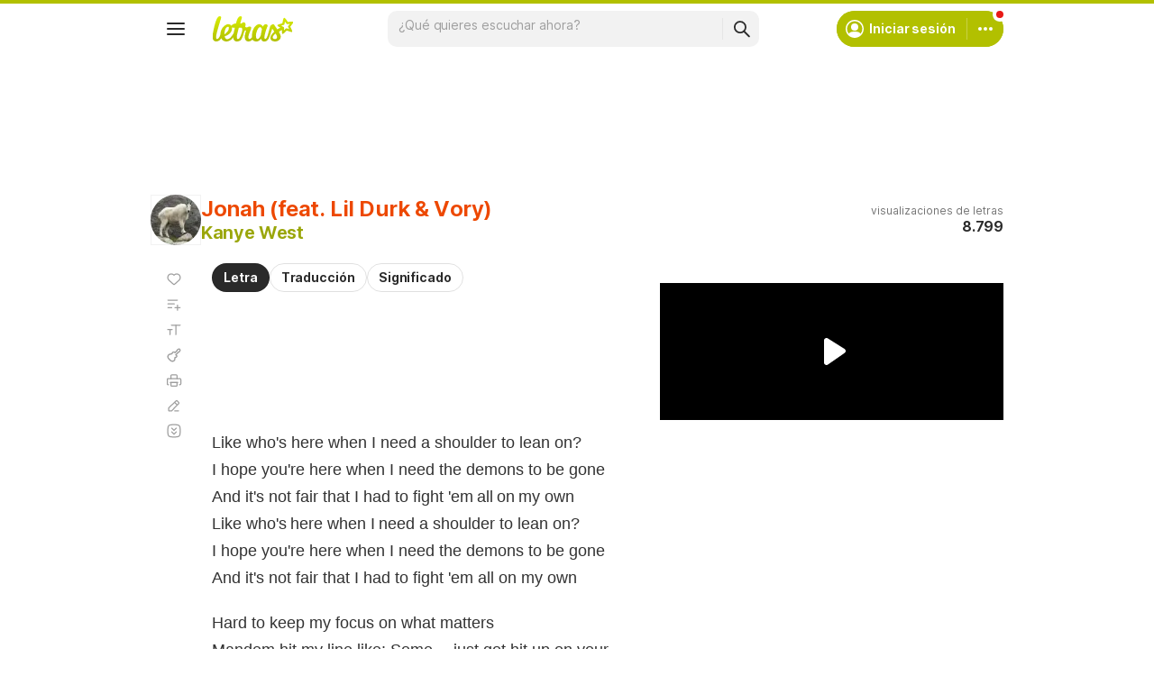

--- FILE ---
content_type: text/html; charset=utf-8
request_url: https://www.google.com/recaptcha/api2/aframe
body_size: 152
content:
<!DOCTYPE HTML><html><head><meta http-equiv="content-type" content="text/html; charset=UTF-8"></head><body><script nonce="SazpeDcHI4YfyzQJ36EGEg">/** Anti-fraud and anti-abuse applications only. See google.com/recaptcha */ try{var clients={'sodar':'https://pagead2.googlesyndication.com/pagead/sodar?'};window.addEventListener("message",function(a){try{if(a.source===window.parent){var b=JSON.parse(a.data);var c=clients[b['id']];if(c){var d=document.createElement('img');d.src=c+b['params']+'&rc='+(localStorage.getItem("rc::a")?sessionStorage.getItem("rc::b"):"");window.document.body.appendChild(d);sessionStorage.setItem("rc::e",parseInt(sessionStorage.getItem("rc::e")||0)+1);localStorage.setItem("rc::h",'1769818996370');}}}catch(b){}});window.parent.postMessage("_grecaptcha_ready", "*");}catch(b){}</script></body></html>

--- FILE ---
content_type: application/javascript; charset=utf-8
request_url: https://fundingchoicesmessages.google.com/f/AGSKWxWfMclVgfIvfplaqYerOKX3iVYxMxKTURx_y8rX-kY1a0byO7jla7RwLY1qCEWejwLO2HAE4e8sc6Fl_btb9algnZI0oOPJjocL4PxhPoKBFNG45khKBJ6zXcKI_-cGCZVdDXYh9iQ_QcR5cmCiRbWYN12p9m9zC_d0gkuWhNOGHAUhCU24Zv5nMHRE/_/adsenze._728x90px-/topadbg./ads4./ads/create_
body_size: -1286
content:
window['abaed5b8-d323-4c8e-996d-9f04fe998725'] = true;